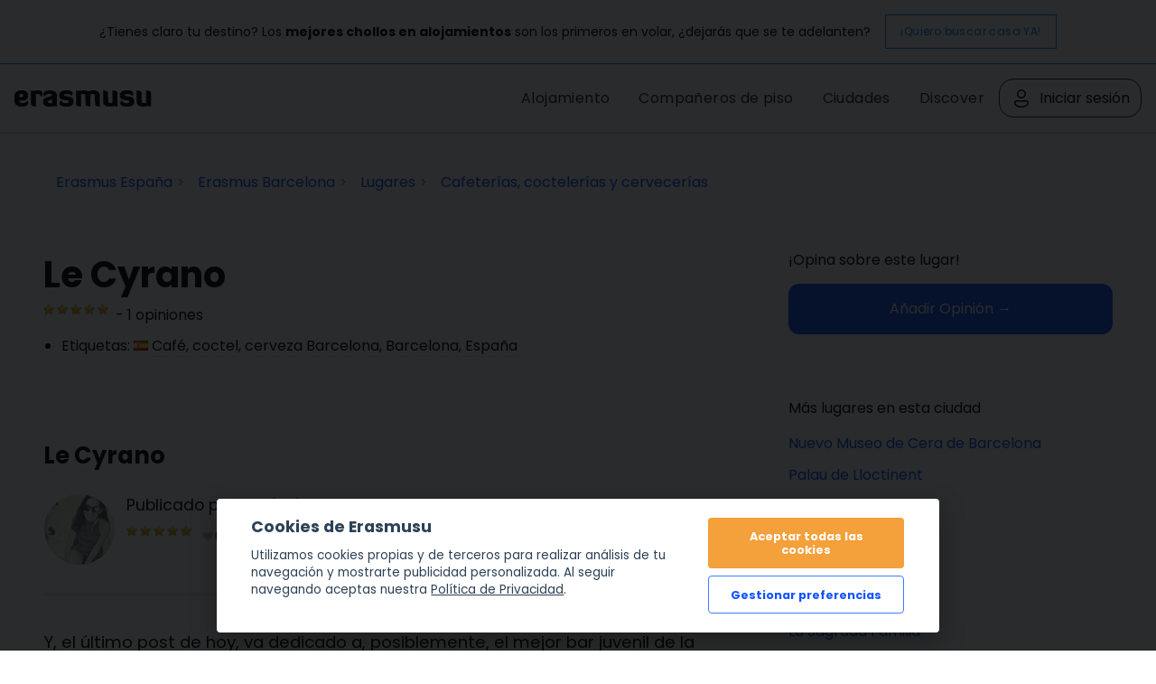

--- FILE ---
content_type: text/html; charset=UTF-8
request_url: https://erasmusu.com/es/erasmus-barcelona/cafe-coctel-cerveza/le-cyrano-5280
body_size: 14853
content:
<!DOCTYPE html PUBLIC "-//W3C//DTD XHTML 1.0 Strict//EN" "http://www.w3.org/TR/xhtml1/DTD/xhtml1-strict.dtd">
<html xmlns="http://www.w3.org/1999/xhtml" xml:lang="es" lang="es">
    <head>
        <link href="https://fonts.googleapis.com/css2?family=Poppins:wght@400;500;600;700&display=swap" rel="stylesheet">
        <script defer src="/js/cookieconsent/dist/cookieconsent.js" type="db36b6e0dd21a222e28b83d5-text/javascript"></script>
        <script type="db36b6e0dd21a222e28b83d5-text/javascript">
            (function(w,d,s,l,i){
                w[l]=w[l]||[];w[l].push({'gtm.start': new Date().getTime(),event:'gtm.js'});
                var f=d.getElementsByTagName(s)[0], j=d.createElement(s),dl=l!='dataLayer'?'&l='+l:'';j.async=true;j.src=
                    'https://www.googletagmanager.com/gtm.js?id='+i+dl;f.parentNode.insertBefore(j,f);
            })(window,document,'script','dataLayer','GTM-PQQH78P');
        </script>
        <script src="https://accounts.google.com/gsi/client" async defer type="db36b6e0dd21a222e28b83d5-text/javascript"></script>
        <script type="db36b6e0dd21a222e28b83d5-text/javascript">

            document.addEventListener('DOMContentLoaded', () => {
                // obtain cookieconsent plugin
                // eslint-disable-next-line no-undef
                const cc = initCookieConsent();
                const lang = 'es';
                const isCookiePage = "legal" !== 'place';
                // run plugin with config object
                cc.run({
                    autorun: true,
                    delay: 0,
                    current_lang: lang,
                    auto_language: false,
                    autoclear_cookies: true,
                    cookie_expiration: 365,
                    theme_css: '/js/cookieconsent/cookie.css',
                    force_consent: isCookiePage ,

                    /* New options from v2.4 (everything is optional) */
                    // remove_cookie_tables: false              // default: false (if set to true, cookie table's html will not be generated)

                    // cookie_domain: location.hostname,       	// default: current domain
                    // cookie_path: "/",                        // default: root
                    // cookie_same_site: "Lax",

                    /* Manage existing <scripts> tags (check readme.md) */
                    page_scripts: true, // default: false (by default don't manage existing script tags)

                    /* Basic gui options */
                    gui_options: {
                        consent_modal: {
                            layout: 'cloud', // box(default),cloud,bar
                            position: 'bottom center', // bottom(default),top + left,right,center:=> examples: 'bottom' or 'top right'
                            transition: 'slide', // zoom(default),slide
                        },
                        settings_modal: {
                            layout: 'box', // box(default),bar
                            // position: 'left',            // right(default),left (available only if bar layout selected)
                            transition: 'slide', // zoom(default),slide
                        },
                    },

                    /* End new options added in v2.4 */

                    onAccept(cookie) {
                        if (!cc.allowedCategory('analytics')) {
                            dataLayer.push({'event': 'cc_cookie_consent_analytics'});
                        }
                        if (!cc.allowedCategory('targeting')) {
                            dataLayer.push({'event': 'cc_cookie_consent_targeting'});
                        }

                        // Delete line below
                    },

                    onChange(cookie) {
                        console.log('onChange fired ...');
                    },

                    languages: {
                        'es': {
                            consent_modal: {
                                title: getTitleStart(),
                                description: getDescriptionStart(),
                                primary_btn: {
                                    text: getAcceptAll(),
                                    role: 'accept_all', // 'accept_selected' or 'accept_all'
                                },
                                secondary_btn: {
                                    text: getManagePreferences(),
                                    role: 'settings', // 'settings' or 'accept_necessary'
                                },
                            },
                            settings_modal: {
                                title: '<div>Cookie preferences</div><div aria-hidden="true" style="font-size: .8em; font-weight: 200; color: #687278; margin-top: 5px;">Powered by <a tabindex="-1" aria-hidden="true" href="https://github.com/orestbida/cookieconsent/" style="text-decoration: underline;">cookie-consent</a></div>',
                                save_settings_btn: getSaveCurrentSelection(),
                                accept_all_btn: getAcceptAll(),
                                close_btn_label: getClose(),
                                cookie_table_headers: [
                                    { col1: "Nombre" },
                                    { col2: "Categor\u00eda" },
                                    { col3: "\u00bfQu\u00e9 es esto?" },
                                ],
                                blocks: [
                                    {
                                        title: getCookieUsage(),
                                        description: getDescription(),
                                    }, {
                                        title: getStrictCookiesTitle(),
                                        description: getScriptCookiesDescription(),
                                        toggle: {
                                            value: 'necessary',
                                            enabled: true,
                                            readonly: true, // cookie categories with readonly=true are all treated as "necessary cookies"
                                        },
                                    }, {
                                        title: getAnalyticsCookiesTitle(),
                                        description: getAnalyticsCookiesDescription(),
                                        toggle: {
                                            value: 'analytics',
                                            enabled: false,
                                            readonly: false,
                                        },
                                        cookie_table: [
                                            {
                                                col1: '_ga',
                                                col2: 'erasmusu.com',
                                                col3:  'These cookies are used to distinguish users.',
                                            },
                                            {
                                                col1: '_gat',
                                                col2: 'erasmusu.com',
                                                col3:  'These cookies are used to distinguish users.',
                                            },
                                            {
                                                col1: '_gid',
                                                col2: 'erasmusu.com',
                                                col3: 'These cookies are used to distinguish users.',
                                            },
                                            {
                                                col1: '_hjIncludedInSample',
                                                col2: 'Hotjar',
                                                col3: 'Hotjar Cookie. This session cookie is set to let Hotjar know whether a specific visit is included in the sample which is used to generate funnels.',
                                                path: '/demo', // needed for autoclear cookies
                                            },
                                        ],
                                    }, {
                                        title: getTargetingCookiesTitle(),
                                        description: getTargetingCookiesDescription(),
                                        toggle: {
                                            value: 'targeting',
                                            enabled: false,
                                            readonly: false,
                                            reload: 'on_disable', // New option in v2.4, check readme.md
                                        },
                                        cookie_table: [
                                            {
                                                col1: 'fr',
                                                col2: 'facebook.com',
                                                col3: 'Facebook uses this cookies to track users, who are not connected to Facebook, for advertising purposes.',
                                            },
                                            {
                                                col1: '__gads',
                                                col2: 'Google',
                                                col3: 'Targeting/Advertising',
                                            },
                                        ],
                                    },
                                ],
                            },
                        },
                    },
                });

                function getAcceptAll()
                {
                    return "Aceptar todas las cookies"                }
                function getManagePreferences()
                {
                    return "Gestionar preferencias"                }

                function getSaveCurrentSelection()
                {
                    return "Guardar la selecci\u00f3n actual"                }

                function getTitleStart()
                {
                    return "Cookies de Erasmusu"                }

                function getClose()
                {
                    return "Cerrar"                }

                function getDescriptionStart()
                {
                    return "Utilizamos cookies propias y de terceros para realizar an\u00e1lisis de tu navegaci\u00f3n y mostrarte publicidad personalizada. Al seguir navegando aceptas nuestra <a href=\"https:\/\/erasmusu.com\/es\/legal#section-13\">Pol\u00edtica de Privacidad<\/a>."                }

                function getDescription()
                {
                    return "Cuando visitas un sitio web, este puede almacenar o recuperar informaci\u00f3n en su navegador, principalmente en forma de cookies. Esta informaci\u00f3n puede ser sobre ti, tus preferencias o tu dispositivo y se utiliza principalmente para que el sitio funcione como se espera. La informaci\u00f3n no suele identificarte directamente, pero puede ofrecerte una experiencia web m\u00e1s personalizada. Como respetamos tu derecho a la privacidad, puedes elegir no permitir algunos tipos de cookies. Haz clic en los t\u00edtulos de las diferentes categor\u00edas para obtener m\u00e1s informaci\u00f3n y cambiar nuestra configuraci\u00f3n por defecto. Sin embargo, bloquear algunos tipos de cookies puede afectar a tu experiencia en el sitio y a los servicios que podemos ofrecer."                }

                function getCookieUsage()
                {
                    return "Uso de cookies"                }

                function getStrictCookiesTitle()
                {
                    return "Cookies estrictamente necesarias"                }

                function getScriptCookiesDescription()
                {
                    return "Estas cookies son necesarias para que el sitio web funcione y no pueden desactivarse en nuestros sistemas. Por lo general, solo se instalan en respuesta a acciones realizadas por ti equivalentes a solicitudes de servicios, como la configuraci\u00f3n de tus preferencias de privacidad, el inicio de sesi\u00f3n o la cumplimentaci\u00f3n de formularios. Puedes configurar tu navegador para que bloquee o te avise de estas cookies, pero entonces algunas partes del sitio no funcionar\u00e1n. Estas cookies no almacenan ninguna informaci\u00f3n personal identificable."                }

                function getAnalyticsCookiesTitle()
                {
                    return "Cookies de an\u00e1lisis y rendimiento"                }

                function getAnalyticsCookiesDescription()
                {
                    return "Estas cookies nos permiten contar las visitas y las fuentes de tr\u00e1fico para poder medir y mejorar el rendimiento de nuestro sitio web. Nos ayudan a saber qu\u00e9 p\u00e1ginas son las m\u00e1s y las menos populares y a ver c\u00f3mo se mueven los visitantes por el sitio web. Toda la informaci\u00f3n que recogen estas cookies es agregada y, por tanto, an\u00f3nima. Si no permites estas cookies, no sabremos cu\u00e1ndo has visitado nuestro sitio y no podremos controlar su rendimiento."                }

                function getTargetingCookiesTitle()
                {

                    return "Cookies dirigidas"                }

                function getTargetingCookiesDescription()
                {
                    return "Estas cookies pueden instalarse en nuestro sitio web por parte de nuestros socios publicitarios. Estas empresas pueden utilizarlas para crear un perfil de tus intereses y mostrarte anuncios relevantes en otros sitios web. No almacenan directamente informaci\u00f3n personal, sino que se basan en la identificaci\u00f3n exclusiva de tu navegador y dispositivo de Internet. Si no permites estas cookies, recibir\u00e1s menos publicidad dirigida."                }

            });
        </script>
                <script type="text/plain" data-cookiecategory="analytics">
            var dataLayer = dataLayer || [];
            var connectif_client = {
                'primary_key': '',
                'user_id': '',
                '_name': '',
                '_surname':'',
                '_newsletter_subscription_status':'',
                'activated': '',
                'validated': '',
                'city_id': '',
                'city_name': '',
                'last_visited_city_id': '',
                'last_visited_city_name': '',
                'isProvider': '',
                'numAccommodationsPublished': '',
                'blocked': '',
                'lang_id':'',
                'user_token':'',
                'city_date':'',
                'user_id_for_mail': '',
                'cn_unread_messages': '',
                'premium': '',
                'gender': '',
            };
            dataLayer.push(connectif_client);

                        
            let cityId = null;
            let pageType = 'place_view';

            dataLayer.push({
                'pageType': 'place_view',
                'pageLanguage' : 'es',
                ...(cityId && {
                    cityId
                  }
                )
            });

        </script>
                <meta http-equiv="Content-Type" content="text/html; charset=UTF-8" />
<meta name="google-signin-scope" content="profile email" />
<meta name="google-signin-client_id" content="411350777655-h61jso1g3kt2b58380cug9tah6ln8tke.apps.googleusercontent.com" />
<meta name="description" content="Café, coctel, cerveza en Barcelona: Y, el último post de hoy, va dedicado a, posiblemente, el mejor bar juvenil de la zona céntrica de Barcelona, Le Cyrano.
Este..." />        <title>Le Cyrano | Café, coctel, cerveza en Barcelona</title>        <link href="https://d1bvpoagx8hqbg.cloudfront.net/css/erasmusu.all-v7.7.42.css" media="screen" rel="stylesheet" type="text/css" />
<!--[if IE 7]><link href="https://d1bvpoagx8hqbg.cloudfront.net/css/ie7-v7.7.42.css" media="all" rel="stylesheet" type="text/css" /><![endif]-->
<!--[if IE 8]><link href="https://d1bvpoagx8hqbg.cloudfront.net/css/ie8-v7.7.42.css" media="all" rel="stylesheet" type="text/css" /><![endif]-->
<link href="https://d1bvpoagx8hqbg.cloudfront.net/css/favicon.png" rel="shortcut icon" type="image/x-icon" />                <meta name="viewport" content="width=device-width, initial-scale=1">
                                            <script async id="__cn_generic_script__2d25d81e-34b4-40de-bb14-6dba8d2820df" type="db36b6e0dd21a222e28b83d5-text/javascript">!function(e){function t(){if(!e.querySelector("#__cn_client_script_2d25d81e-34b4-40de-bb14-6dba8d2820df")){var t=e.createElement("script");t.setAttribute("src","https://cdn.connectif.cloud/eu2/client-script/2d25d81e-34b4-40de-bb14-6dba8d2820df"),e.body.appendChild(t)}}"complete"===e.readyState||"interactive"===e.readyState?t():e.addEventListener("DOMContentLoaded",t)}(document);</script>
                <link rel="preconnect" href="https://fonts.googleapis.com">
        <link rel="preconnect" href="https://fonts.gstatic.com" crossorigin>

    </head>
    <body>
      <input id="language" type="hidden" value='"es"'>
            <div id="g_id_onload"
             data-context="use"
             data-ux_mode="redirect"
             data-auto_select="true"
             data-itp_support="true"
             data-client_id="411350777655-h61jso1g3kt2b58380cug9tah6ln8tke.apps.googleusercontent.com"
             data-login_uri="https://erasmusu.com/es/login/google-login"
             data-can_register="true"
             data-cancel_on_tap_outside="false"
             data-use_fedcm_for_prompt="true"
             data-uri_origin="http://erasmusu.com/es/erasmus-barcelona/cafe-coctel-cerveza/le-cyrano-5280"
             style="position: fixed; top: 40px; left: 825px;
            width: 0; height: 0; z-index: 1001;"
        >
        </div>
            <!-- Google Tag Manager (noscript) -->
        <noscript><iframe src="https://www.googletagmanager.com/ns.html?id=GTM-PQQH78P"
        height="0" width="0" style="display:none;visibility:hidden"></iframe></noscript>
        <!-- End Google Tag Manager (noscript) -->
        <div id="h-container">
            <div id="h-content">
                    
  <div class="message-bar">
    <p class="message-bar__title">
      ¿Tienes claro tu destino? Los <strong>mejores chollos en alojamientos</strong> son los primeros en volar, ¿dejarás que se te adelanten?    </p>
    <a class="message-bar__btn" href="https://erasmusu.com/es/alojamiento-estudiantes" 
        rel="noopener noreferrer">
      ¡Quiero buscar casa YA!    </a>
  </div>
                
                <div id="fb-root"></div>
<!-- #header -->
    <div id="header">
        <div class="header-wrapper">
            <a class="logo" href="https://erasmusu.com/es"
               title="">Erasmusu</a>
            <div class="navbar-menu">
                <ul class="menu">
                                        <li>
                        <a href="https://erasmusu.com/es/alojamiento-estudiantes">Alojamiento</a>
                    </li>
                                        <li>
                      <a href="https://erasmusu.com/es/compartir-piso">Compañeros de piso                      </a>
                    </li>
                    <li><a href="https://erasmusu.com/es/destinos-erasmus">Ciudades</a>
                    </li>                    
                                        <li>
                        <a href="https://discover.erasmusu.com/es/inicio/">
                            Discover
                        </a>
                    </li>  
                </ul>
                                        <ul class="header-buttons">
                            <li class="sep">
                                <a class="login-trigger" href="https://erasmusu.com/es/login/do#login_popup" onclick="if (!window.__cfRLUnblockHandlers) return false; hideNavbarMenu()" data-cf-modified-db36b6e0dd21a222e28b83d5-="">
                                    <img src="/assets/Icons/account.svg" width="24px" height="24px" />
                                    <span>Iniciar sesión</span>
                                </a>
                            </li>
                        </ul>

                                                </div>
            <button class="menu-icon" onclick="if (!window.__cfRLUnblockHandlers) return false; toggleNavbarMenu()" data-cf-modified-db36b6e0dd21a222e28b83d5-="">
                <i class="navbar-icon"></i>
            </button>
        </div>
    </div>
    <!-- END #header -->

                
                <div id="wrapper" class="clearfix">

                    
<!-- infobar -->
<div id="infobar" class="box info relative">
    <div class="inbox">
        <ul class="breadcumb inline" itemscope="" itemtype="http://schema.org/BreadcrumbList"><li class="home" itemscope="" itemprop="itemListElement" itemtype="http://schema.org/ListItem">
                <a href="https://erasmusu.com/es/erasmus-espana" itemprop="item" >
                    <span itemprop="name">Erasmus España</span>
                    <meta itemprop="position" content="1"/>
                </a>
            </li><li  itemscope="" itemprop="itemListElement" itemtype="http://schema.org/ListItem">
                <a href="https://erasmusu.com/es/erasmus-barcelona" itemprop="item" >
                    <span itemprop="name">Erasmus Barcelona</span>
                    <meta itemprop="position" content="2"/>
                </a>
            </li><li  itemscope="" itemprop="itemListElement" itemtype="http://schema.org/ListItem">
                <a href="https://erasmusu.com/es/erasmus-barcelona/lugares-erasmus" itemprop="item" >
                    <span itemprop="name">Lugares</span>
                    <meta itemprop="position" content="3"/>
                </a>
            </li><li  itemscope="" itemprop="itemListElement" itemtype="http://schema.org/ListItem">
                <a href="https://erasmusu.com/es/erasmus-barcelona/cafe-coctel-cerveza" itemprop="item" >
                    <span itemprop="name">Cafeterías, coctelerías y cervecerías</span>
                    <meta itemprop="position" content="4"/>
                </a>
            </li></ul>            </div>
</div>
<!-- END infobar -->

                    
                    
                    
                    
                    
                    <div id="content" class="left-resp ">
                        <script type="db36b6e0dd21a222e28b83d5-text/javascript">languageCode = 'es'</script>
<!-- #content -->

<!-- bioplace -->
<div class="box">
    <div class="inbox" itemscope itemtype="http://data-vocabulary.org/Review-aggregate">
        <!-- .content-header -->
        <div class="content-header">
            <h1 class="inline" itemprop="itemreviewed">Le Cyrano</h1>
			<br>
			<div class="clearfix">
				<p title="Valoración: 10 de 10 puntos" class="stars_10 left"><meta itemprop="average" content="5" /></p>									&nbsp - <span itemprop="count">1</span> opiniones	
							</div>
        </div>        
        <!-- END .content-header --> 
        <!-- admin -->



        
        <!-- quickinfo -->
        <div class="header-list">
			<ul>
			    				<li>Etiquetas:
				    <img src="https://d1bvpoagx8hqbg.cloudfront.net/css/i/base/blank.gif" class="lazyload flag flag-es" width="16px" height="11px" alt="flag-es" />				    <a class="dotted undernone" href="https://erasmusu.com/es/erasmus-barcelona/cafe-coctel-cerveza">Café, coctel, cerveza Barcelona</a>,
				    <a href="https://erasmusu.com/es/erasmus-barcelona" class="dotted undernone">Barcelona</a>,
				    <a class="dotted undernone" href="https://erasmusu.com/es/erasmus-espana">España</a>
				</li>
											</ul>
		</div>

        <div class="content">
            <a name="map"></a>
            <p class="noMarginBottom">
                            </p>
        </div>
        <!-- END quickinfo -->
    </div>
</div>

<!-- opinion list -->
<div class="box">
    <a name="p369099">
    <div class="inbox" itemscope itemtype="http://data-vocabulary.org/Review">
        <div class="content-header">
            <h2 class="opinion" itemprop="summary">Le Cyrano</h2>
            <!-- admin -->
                    </div>
        <div class="item post author clearfix">
            <div class="left">
                <div class="avatar">
                    <a href="https://erasmusu.com/es/mireia-ap-432524" rel="nofollow">
                        <img class=" js_retrying_not_found lazyload" data-src='https://d1bvpoagx8hqbg.cloudfront.net/75_75/1d2839f3b7803c6764c478a6108cbd92.jpg' alt="Mireia Ap" width="40" height="40"/>                    </a>
                </div>
            </div>
            <div class="tcell">
                <h3 class="name post">

                            <p class="noMarginBottom">
        Publicado por        <img src="https://d1bvpoagx8hqbg.cloudfront.net/css/i/base/blank.gif" class="lazyload flag flag-es" width="16px" height="11px" alt="flag-es" />      <a href="https://erasmusu.com/es/mireia-ap-432524" itemprop="reviewer" rel="nofollow">
          Mireia Ap      </a>
      <small>&mdash; hace 6 años</small></p>
    
                </h3>
                <p class="noMarginBottom clearfix">
                <div title="Valoración: 10 de 10 puntos" class="stars_10 left"><meta itemprop="rating" content="5" /></div>                    <span class="like">0</span>
                </p>
            </div>
        </div>
        <div class="content">
            <div itemprop="description"><p>Y, el último post de hoy, va dedicado a, posiblemente, el mejor bar juvenil de la zona céntrica de Barcelona, Le Cyrano.</p>
<p>Este bar esta situado en la calle Aribau, al lado de varias discotecas, como es Nick Havanna. Conocí hace un par de años este bar, y desde que lo prové se ha convertido en mi preferido sin duda alguna. Hay un ambiente genial, lleno de jovenes y, aunque hay locales, la mayoría son internacionales y gente de Erasmus, lo que siempre le da un aire mucho más interesante al bar. Y lo recomiendo tanto a catalanes como a aquellos que vais a disfrutar de nuestra ciudad con la experiencia erasmus.</p>
<p>El precio de los cubatas va de 3 a 5 euros, lo cual es baratísimo. Además, te dejan servirte a ti mismo la cantidad de bebida alcohólica que quieras ponerte. No sólo el precio de los cubatas es una pasada, sinó que, además de ir bebiendo, podrás disfrutar de palomitas, tantas veces como quieras, gratuitamente.</p>
<p>También, a la hora de irte, puedes pedir, normalmente, un chupito for free!!!! Y te dan una botella de agua al salir, lo que suele agradacerse bastante, haha. </p>
<p>Es un local bastante grande, pero suele llenarsé rápidisimo. La gente suele acudir de 11pm a 11:30pm y, más tarde de esa hora, no suele haber sitio para sentarse. Y la verdad, estar de pie es bastante incómoda, ya que el espacio es bastante reducido.</p>
<p>Mirar aquí su página de facebook: https://www.facebook.com/lecyrano . Quizá no será el lugar adecuado para aquellos que esperéis algo lujoso, pero para aquellos a los que os guste conocer gente nueva, internacionales, y pasadlo bien, estoy segurísima que os encantará este bar.</p>
<p>¡Espero que lo probéis, que quedéis tan contentos como yo y que repitáis!</p>
<p>¡Os escribo pronto con más sitios que no os podéis perder en Barcelona!</p></div>

                                    </div>
        <ul class="galleryContent">
        </ul>
                <hr />
            
<div class="likebox">
            <a id="placeopinion-369099" class="login-trigger er-button " href="#login_popup"><span>
        &hearts;&nbsp; Me gusta        </span></a>
        <a class="right er-button" href="https://twitter.com/share?original_referer=https%3A%2F%2Ferasmusu.com%2Fes%2Ferasmus-barcelona%2Fcafe-coctel-cerveza%2Fle-cyrano-5280%23p369099&text=Le+Cyrano%2C+Barcelona+%23erasmus+%23Barcelona&url=https%3A%2F%2Ferasmusu.com%2Fes%2Ferasmus-barcelona%2Fcafe-coctel-cerveza%2Fle-cyrano-5280%23p369099&via=erasmusu">
        <span><i class="twitter"></i> Twittear &#8594;</span>
    </a>
    <a class="right er-button" href="https://www.facebook.com/sharer.php?u=https%3A%2F%2Ferasmusu.com%2Fes%2Ferasmus-barcelona%2Fcafe-coctel-cerveza%2Fle-cyrano-5280%23p369099&t=Le+Cyrano&src=sp">
        <span><i></i> Compartir en Facebook &#8594;</span>
    </a>
</div>
        
    </div>
</div>


<!-- participate -->
<a name="post"></a>
<div class="box">
    <div class="inbox">
        <div class="likebox">
            <h3>¡Opina sobre este lugar!</h3>
            <p>
                ¿Conoces <strong>Le Cyrano</strong>? Comparte tu opinión sobre este lugar.            </p>
                        <p class="noMarginBottom">
                            <a class="inline buttonRounded follow action undernone login-trigger" href="#login_popup"><span>Añadir opinión &#8594;</span></a>
                        </p>
                    </div>
    </div>
</div>
<!-- END participate -->

                    </div>

                                            <div id="aside" class="right-resp"><!-- #aside -->
<div class="box">
    <div class="inbox effect">
        <h4>¡Opina sobre este lugar!</h4>
        <p>
                        <a class="inline buttonRounded follow action undernone login-trigger" href="#login_popup"><span>Añadir opinión &#8594;</span></a>
                    <p>
    </div>
</div>

<!-- moreposts -->
  <div class="box">
    <div class="inbox effect">
      <h4>Más lugares en esta ciudad</h4>
      <ul class="listNormal noMarginBottom">
                      <li><a href="https://erasmusu.com/es/erasmus-barcelona/que-hacer/nuevo-museo-de-cera-de-barcelona-21649">Nuevo Museo de Cera de Barcelona</a></li>
                      <li><a href="https://erasmusu.com/es/erasmus-barcelona/que-ver/palau-de-lloctinent-21315">Palau de Lloctinent</a></li>
                      <li><a href="https://erasmusu.com/es/erasmus-barcelona/que-ver/gaudi-21295">Gaudí</a></li>
                      <li><a href="https://erasmusu.com/es/erasmus-barcelona/que-hacer/vall-parc-21271">Vall Parc</a></li>
                      <li><a href="https://erasmusu.com/es/erasmus-barcelona/que-hacer/el-barrio-de-gracia-20996">El barrio de Gracia</a></li>
                      <li><a href="https://erasmusu.com/es/erasmus-barcelona/donde-comer/tasca-i-vins-20959">Tasca i vins</a></li>
                      <li><a href="https://erasmusu.com/es/erasmus-barcelona/que-ver/la-sagrada-familia-20751">La Sagrada Familia</a></li>
                      <li><a href="https://erasmusu.com/es/erasmus-barcelona/que-ver/bunkers-del-carmel-20529">Bunkers del Carmel</a></li>
                      <li><a href="https://erasmusu.com/es/erasmus-barcelona/cafe-coctel-cerveza/atrapatapa-20269">Atrapatapa</a></li>
                      <li><a href="https://erasmusu.com/es/erasmus-barcelona/que-ver/el-parque-de-la-ciudadela-20179">El parque de la ciudadela</a></li>
                      <li><a href="https://erasmusu.com/es/erasmus-barcelona/fiesta-erasmus/cafe-de-las-artes-20145">Cafe de las Artes</a></li>
                      <li><a href="https://erasmusu.com/es/erasmus-barcelona/que-ver/barcelona-espana-19761">Barcelona, España</a></li>
                      <li><a href="https://erasmusu.com/es/erasmus-barcelona/cafe-coctel-cerveza/panaderia-y-cafeteria-365-19663">Panadería y cafetería 365</a></li>
                      <li><a href="https://erasmusu.com/es/erasmus-barcelona/que-ver/plaza-de-cataluna-19233">Plaza de Cataluña</a></li>
                      <li><a href="https://erasmusu.com/es/erasmus-barcelona/donde-comer/tapa-tapa-19137">Tapa Tapa</a></li>
                      <li><a href="https://erasmusu.com/es/erasmus-barcelona/que-hacer/centro-comercial-las-arenas-19069">Centro Comercial Las Arenas</a></li>
                      <li><a href="https://erasmusu.com/es/erasmus-barcelona/fiesta-erasmus/bar-d9-discoteca-razzmatazz-18769">Bar D9, discoteca Razzmatazz</a></li>
                      <li><a href="https://erasmusu.com/es/erasmus-barcelona/que-ver/casa-batllo-18319">Casa Batlló</a></li>
                      <li><a href="https://erasmusu.com/es/erasmus-barcelona/que-ver/casa-batllo-18307">Casa Batlló</a></li>
                      <li><a href="https://erasmusu.com/es/erasmus-barcelona/que-ver/park-guell-18181">Park Güell</a></li>
                      <li><a href="https://erasmusu.com/es/erasmus-barcelona/que-ver/mirador-de-la-horta-18167">Mirador de la Horta</a></li>
                      <li><a href="https://erasmusu.com/es/erasmus-barcelona/que-ver/barcelona-18039">Barcelona</a></li>
                      <li><a href="https://erasmusu.com/es/erasmus-barcelona/cafe-coctel-cerveza/exclusivo-bcn-17979">Exclusivo BCN</a></li>
                      <li><a href="https://erasmusu.com/es/erasmus-barcelona/fiesta-erasmus/sala-razzmatazz-17961">Sala Razzmatazz</a></li>
                      <li><a href="https://erasmusu.com/es/erasmus-barcelona/que-ver/la-barceloneta-17807">La Barceloneta</a></li>
                      <li><a href="https://erasmusu.com/es/erasmus-barcelona/que-ver/museu-nacional-dart-de-catalunya-17805">Museu Nacional d'Art de Catalunya</a></li>
                      <li><a href="https://erasmusu.com/es/erasmus-barcelona/que-hacer/playa-de-blanes-17757">Playa de Blanes</a></li>
                      <li><a href="https://erasmusu.com/es/erasmus-barcelona/donde-comer/cup-cake-17685">Cup & Cake</a></li>
                      <li><a href="https://erasmusu.com/es/erasmus-barcelona/cafe-coctel-cerveza/el-gato-negro-espit-chupito-17659">El Gato Negro (Espit Chupito)</a></li>
                      <li><a href="https://erasmusu.com/es/erasmus-barcelona/que-hacer/mercado-de-palo-alto-17657">Mercado de Palo Alto</a></li>
                      <li><a href="https://erasmusu.com/es/erasmus-barcelona/que-ver/el-born-17655">El Born</a></li>
                      <li><a href="https://erasmusu.com/es/erasmus-barcelona/que-hacer/barcelo-raval-17505">Barceló Raval</a></li>
                      <li><a href="https://erasmusu.com/es/erasmus-barcelona/que-ver/sagrada-familia-17503">Sagrada Familia</a></li>
                      <li><a href="https://erasmusu.com/es/erasmus-barcelona/que-ver/parque-de-la-ciudadela-17069">Parque de la Ciudadela</a></li>
                      <li><a href="https://erasmusu.com/es/erasmus-barcelona/que-ver/barcelona-espana-17063">Barcelona, España</a></li>
                      <li><a href="https://erasmusu.com/es/erasmus-barcelona/fiesta-erasmus/club-precio-unico-16159">club precio unico</a></li>
                      <li><a href="https://erasmusu.com/es/erasmus-barcelona/que-ver/fuente-magica-de-montjuic-15969">Fuente Mágica de Montjuic</a></li>
                      <li><a href="https://erasmusu.com/es/erasmus-barcelona/que-ver/casa-battlo-15793">Casa Battló</a></li>
                      <li><a href="https://erasmusu.com/es/erasmus-barcelona/que-ver/telemedical-calidad-de-vida-15781">Telemedical calidad de vida</a></li>
                      <li><a href="https://erasmusu.com/es/erasmus-barcelona/cafe-coctel-cerveza/quin-cafe-15701">Quin Café</a></li>
                      <li><a href="https://erasmusu.com/es/erasmus-barcelona/que-ver/montjuic-15619">Montjuic</a></li>
                      <li><a href="https://erasmusu.com/es/erasmus-barcelona/cafe-coctel-cerveza/wild-rover-barcelona-15165">Wild Rover Barcelona</a></li>
                      <li><a href="https://erasmusu.com/es/erasmus-barcelona/que-ver/las-ramblas-15139">Las Ramblas</a></li>
                      <li><a href="https://erasmusu.com/es/erasmus-barcelona/donde-comer/frankfurt-munich-15015">Frankfurt Munich</a></li>
                      <li><a href="https://erasmusu.com/es/erasmus-barcelona/que-hacer/barber-shop-14991">Barber Shop</a></li>
                      <li><a href="https://erasmusu.com/es/erasmus-barcelona/donde-comer/zarautz-taberna-vasca-14957">Zarautz, Taberna vasca</a></li>
                      <li><a href="https://erasmusu.com/es/erasmus-barcelona/que-ver/museu-frederic-mares-14871">Museu Frederic Mares</a></li>
                      <li><a href="https://erasmusu.com/es/erasmus-barcelona/que-ver/casa-mila-14869">Casa Milà</a></li>
                      <li><a href="https://erasmusu.com/es/erasmus-barcelona/que-ver/santa-maria-del-mar-14703">Santa María del Mar</a></li>
                      <li><a href="https://erasmusu.com/es/erasmus-barcelona/que-ver/la-sagrada-familia-14677">La Sagrada Familia</a></li>
                      <li><a href="https://erasmusu.com/es/erasmus-barcelona/que-ver/parc-de-la-ciutadella-14611">Parc de la Ciutadella</a></li>
                      <li><a href="https://erasmusu.com/es/erasmus-barcelona/que-ver/camp-nou-14482"> Camp Nou</a></li>
                      <li><a href="https://erasmusu.com/es/erasmus-barcelona/que-hacer/los-cinco-sitios-mas-romanticos-de-la-ciudad-de-barcelona-14416">Los cinco sitios más románticos de la ciudad de Barcelona</a></li>
                      <li><a href="https://erasmusu.com/es/erasmus-barcelona/que-ver/la-rambla-14308">La Rambla</a></li>
                      <li><a href="https://erasmusu.com/es/erasmus-barcelona/que-ver/arc-de-triomf-14306">Arc de Triomf</a></li>
                      <li><a href="https://erasmusu.com/es/erasmus-barcelona/que-ver/museo-picasso-14278">Museo Picasso</a></li>
                      <li><a href="https://erasmusu.com/es/erasmus-barcelona/que-ver/camp-nou-14245">Camp Nou</a></li>
                      <li><a href="https://erasmusu.com/es/erasmus-barcelona/fiesta-erasmus/poble-espanyol-14147">Poble espanyol</a></li>
                      <li><a href="https://erasmusu.com/es/erasmus-barcelona/donde-comer/ginos-14110">Ginos</a></li>
                      <li><a href="https://erasmusu.com/es/erasmus-barcelona/donde-comer/can-codina-14015">Can Codina</a></li>
                      <li><a href="https://erasmusu.com/es/erasmus-barcelona/cafe-coctel-cerveza/espit-chupitos-14006">Espit Chupitos</a></li>
                      <li><a href="https://erasmusu.com/es/erasmus-barcelona/cafe-coctel-cerveza/moritz-13992">Moritz</a></li>
                      <li><a href="https://erasmusu.com/es/erasmus-barcelona/cafe-coctel-cerveza/best-mojitoscocktails-in-town-caravela-limehouse-the-mint-parte-1-13977">Best mojitos/cocktails in town! (Caravela, Limehouse, The mint - Parte 1)</a></li>
                      <li><a href="https://erasmusu.com/es/erasmus-barcelona/que-hacer/cosmocaixa-13975">CosmoCaixa</a></li>
                      <li><a href="https://erasmusu.com/es/erasmus-barcelona/cafe-coctel-cerveza/antic-teatre-13969">Antic Teatre</a></li>
                      <li><a href="https://erasmusu.com/es/erasmus-barcelona/donde-comer/mireia-abad-13942">Mireia Abad</a></li>
                      <li><a href="https://erasmusu.com/es/erasmus-barcelona/donde-comer/pans-company-13906">Pans & Company</a></li>
                      <li><a href="https://erasmusu.com/es/erasmus-barcelona/donde-comer/la-xampanyeria-13898">La Xampanyeria</a></li>
                      <li><a href="https://erasmusu.com/es/erasmus-barcelona/donde-comer/puglia-in-tavola-13862">Puglia in Tavola</a></li>
                      <li><a href="https://erasmusu.com/es/erasmus-barcelona/donde-comer/la-malandrina-13842">La Malandrina</a></li>
                      <li><a href="https://erasmusu.com/es/erasmus-barcelona/que-ver/parque-del-laberinto-de-horta-13655">Parque del laberinto de Horta</a></li>
                      <li><a href="https://erasmusu.com/es/erasmus-barcelona/que-ver/montjuic-13588">Montjuic.</a></li>
                      <li><a href="https://erasmusu.com/es/erasmus-barcelona/que-ver/congres-13523">Congrés</a></li>
                      <li><a href="https://erasmusu.com/es/erasmus-barcelona/que-hacer/parque-natural-de-sant-llorenc-del-munt-13481">Parque Natural de Sant Llorenç del Munt</a></li>
                      <li><a href="https://erasmusu.com/es/erasmus-barcelona/que-hacer/experiencia-gaudi-4d-13217">Experiencia Gaudí 4D</a></li>
                      <li><a href="https://erasmusu.com/es/erasmus-barcelona/cafe-coctel-cerveza/manchester-12737">Manchester</a></li>
                      <li><a href="https://erasmusu.com/es/erasmus-barcelona/fiesta-erasmus/party-12322">Party</a></li>
                      <li><a href="https://erasmusu.com/es/erasmus-barcelona/donde-comer/el-nacional-valor-makamaka-viccino-paradisso-12297">El Nacional, Valor, Makamaka, Viccino, Paradisso</a></li>
                      <li><a href="https://erasmusu.com/es/erasmus-barcelona/cafe-coctel-cerveza/oktoberfest-barcelona-12265">Oktoberfest Barcelona</a></li>
                      <li><a href="https://erasmusu.com/es/erasmus-barcelona/donde-comer/ecoalgrano-com-12172">Ecoalgrano.com</a></li>
                      <li><a href="https://erasmusu.com/es/erasmus-barcelona/que-hacer/teleferico-12168">Teleférico</a></li>
                      <li><a href="https://erasmusu.com/es/erasmus-barcelona/que-hacer/golondrinas-12131">Golondrinas</a></li>
                      <li><a href="https://erasmusu.com/es/erasmus-barcelona/donde-comer/xaloc-11947">Xaloc</a></li>
                      <li><a href="https://erasmusu.com/es/erasmus-barcelona/donde-comer/hard-rock-cafe-11938">Hard Rock Café</a></li>
                      <li><a href="https://erasmusu.com/es/erasmus-barcelona/donde-comer/kubik-11904">Kubik</a></li>
                      <li><a href="https://erasmusu.com/es/erasmus-barcelona/donde-comer/bar-oceo-11850">Bar O'Ceo</a></li>
                      <li><a href="https://erasmusu.com/es/erasmus-barcelona/donde-comer/rosa-del-raval-11829">Rosa del Raval</a></li>
                      <li><a href="https://erasmusu.com/es/erasmus-barcelona/donde-comer/cerveceria-100-montaditos-11804">Cervecería 100 Montaditos</a></li>
                      <li><a href="https://erasmusu.com/es/erasmus-barcelona/cafe-coctel-cerveza/bosc-de-les-fades-11786">Bosc de les Fades</a></li>
                      <li><a href="https://erasmusu.com/es/erasmus-barcelona/donde-comer/restaurantes-en-barcelona-11768">Restaurantes en Barcelona</a></li>
                      <li><a href="https://erasmusu.com/es/erasmus-barcelona/que-ver/museo-nacional-de-arte-de-cataluna-11708">Museo Nacional de Arte de Cataluña</a></li>
                      <li><a href="https://erasmusu.com/es/erasmus-barcelona/que-ver/hospital-de-sant-pau-11673">Hospital de Sant Pau</a></li>
                      <li><a href="https://erasmusu.com/es/erasmus-barcelona/que-ver/camp-nou-11535">Camp Nou</a></li>
                      <li><a href="https://erasmusu.com/es/erasmus-barcelona/que-ver/casa-batllo-10202">Casa Batlló</a></li>
                      <li><a href="https://erasmusu.com/es/erasmus-barcelona/que-ver/palau-del-lloctinent-10119">Palau del Lloctinent</a></li>
                      <li><a href="https://erasmusu.com/es/erasmus-barcelona/fiesta-erasmus/razzmatazzpachacosta-breve-9956">Razzmatazz,Pacha,Costa breve</a></li>
                      <li><a href="https://erasmusu.com/es/erasmus-barcelona/que-ver/la-barceloneta-9204">La Barceloneta</a></li>
                      <li><a href="https://erasmusu.com/es/erasmus-barcelona/que-ver/parc-de-la-ciudatella-9196">Parc de la Ciudatella</a></li>
                      <li><a href="https://erasmusu.com/es/erasmus-barcelona/donde-comer/pans-company-9193">Pans & Company</a></li>
                      <li><a href="https://erasmusu.com/es/erasmus-barcelona/que-ver/palau-reial-de-pedralbes-9091">Palau Reial de Pedralbes</a></li>
                      <li><a href="https://erasmusu.com/es/erasmus-barcelona/que-hacer/platja-del-bogatell-9012">Platja del Bogatell</a></li>
                      <li><a href="https://erasmusu.com/es/erasmus-barcelona/que-ver/barcelona-8258">Barcelona</a></li>
                      <li><a href="https://erasmusu.com/es/erasmus-barcelona/fiesta-erasmus/salsa-gracia-friends-barcelona-7964">Salsa Gracia Friends Barcelona</a></li>
                      <li><a href="https://erasmusu.com/es/erasmus-barcelona/que-ver/montserrat-7456">Montserrat</a></li>
                      <li><a href="https://erasmusu.com/es/erasmus-barcelona/que-ver/bunker-del-carmel-turo-de-la-rovira-6977">Bunker del Carmel, Turò de la Rovira</a></li>
                      <li><a href="https://erasmusu.com/es/erasmus-barcelona/que-ver/barrio-el-borne-5744">Barrio El Borne</a></li>
                      <li><a href="https://erasmusu.com/es/erasmus-barcelona/que-ver/paseo-maritimo-maremagnum-5743">Paseo Marítimo + Maremagnum</a></li>
                      <li><a href="https://erasmusu.com/es/erasmus-barcelona/que-ver/sagrada-familia-park-guellla-ramblamercado-la-boqueria-5704">sagrada familia.Park Güell,la rambla,mercado LA BOQUERIA</a></li>
                      <li><a href="https://erasmusu.com/es/erasmus-barcelona/que-ver/roc-de-sant-gaieta-5318">Roc de Sant Gaietà</a></li>
                      <li><a href="https://erasmusu.com/es/erasmus-barcelona/donde-comer/tasca-i-vins-5279">Tasca i vins</a></li>
                      <li><a href="https://erasmusu.com/es/erasmus-barcelona/donde-comer/konig-5278">Konig</a></li>
                      <li><a href="https://erasmusu.com/es/erasmus-barcelona/fiesta-erasmus/razzmatazz-and-marina-district-5271">Razzmatazz and Marina district</a></li>
                      <li><a href="https://erasmusu.com/es/erasmus-barcelona/que-ver/casa-la-pedrera-5040">Casa La Pedrera</a></li>
                      <li><a href="https://erasmusu.com/es/erasmus-barcelona/que-ver/parque-de-la-ciudadela-4866">Parque de la Ciudadela</a></li>
                      <li><a href="https://erasmusu.com/es/erasmus-barcelona/fiesta-erasmus/las-fadas-bar-4738">Las Fadas Bar</a></li>
                      <li><a href="https://erasmusu.com/es/erasmus-barcelona/que-hacer/tibidabo-4626">Tibidabo</a></li>
                      <li><a href="https://erasmusu.com/es/erasmus-barcelona/que-ver/parque-guell-4625">Parque Güell</a></li>
                      <li><a href="https://erasmusu.com/es/erasmus-barcelona/cafe-coctel-cerveza/lovella-negra-4541">L'ovella negra</a></li>
                      <li><a href="https://erasmusu.com/es/erasmus-barcelona/que-ver/las-ramblas-4493">Las Ramblas</a></li>
                      <li><a href="https://erasmusu.com/es/erasmus-barcelona/que-ver/barrio-de-gracia-4466">Barrio de Gracia</a></li>
                      <li><a href="https://erasmusu.com/es/erasmus-barcelona/que-hacer/skatting-fc-barcelona-4446">Skatting FC Barcelona</a></li>
                      <li><a href="https://erasmusu.com/es/erasmus-barcelona/que-hacer/holi-festival-4444">Holi Festival</a></li>
                      <li><a href="https://erasmusu.com/es/erasmus-barcelona/que-hacer/playa-nova-icaria-4443">Playa Nova Icaria</a></li>
                      <li><a href="https://erasmusu.com/es/erasmus-barcelona/que-ver/arco-del-triunfo-4434">Arco del Triunfo</a></li>
                      <li><a href="https://erasmusu.com/es/erasmus-barcelona/cafe-coctel-cerveza/dublin-sport-tabern-dublins-4402">Dublin sport tabern ("Dublins")</a></li>
                      <li><a href="https://erasmusu.com/es/erasmus-barcelona/que-hacer/wellness-point-4351">Wellness Point</a></li>
                      <li><a href="https://erasmusu.com/es/erasmus-barcelona/cafe-coctel-cerveza/the-george-payne-irish-bar-4218">The George Payne Irish Bar</a></li>
                      <li><a href="https://erasmusu.com/es/erasmus-barcelona/que-ver/sagrada-familia-4216">sagrada familia</a></li>
                      <li><a href="https://erasmusu.com/es/erasmus-barcelona/donde-comer/dans-le-noir-4159">Dans le noir</a></li>
                      <li><a href="https://erasmusu.com/es/erasmus-barcelona/donde-comer/viena-3736">VIENA</a></li>
                      <li><a href="https://erasmusu.com/es/erasmus-barcelona/que-ver/fuente-de-canaletas-3731">Fuente de Canaletas</a></li>
                      <li><a href="https://erasmusu.com/es/erasmus-barcelona/que-ver/exposicion-del-corresponsal-de-guerra-placid-garcia-planas-3365">Exposición del corresponsal de guerra Plàcid García-Planas</a></li>
                      <li><a href="https://erasmusu.com/es/erasmus-barcelona/que-ver/facultat-de-ciencies-de-la-comunicacio-uab-3360">Facultat de Ciències de la Comunicació UAB</a></li>
                      <li><a href="https://erasmusu.com/es/erasmus-barcelona/cafe-coctel-cerveza/cafe-alsur-2872">cafe alsur</a></li>
                      <li><a href="https://erasmusu.com/es/erasmus-barcelona/que-ver/colon-2710">Colón</a></li>
                      <li><a href="https://erasmusu.com/es/erasmus-barcelona/que-ver/plaza-de-catalunya-2449">Plaza de Catalunya</a></li>
                      <li><a href="https://erasmusu.com/es/erasmus-barcelona/cafe-coctel-cerveza/biercab-2116">BierCab</a></li>
                      <li><a href="https://erasmusu.com/es/erasmus-barcelona/que-ver/monasterio-de-montserrat-1803">Monasterio de Montserrat</a></li>
                      <li><a href="https://erasmusu.com/es/erasmus-barcelona/que-ver/montjuic-1801">Montjuïc</a></li>
                      <li><a href="https://erasmusu.com/es/erasmus-barcelona/que-ver/mercat-de-la-boqueria-1679">Mercat de la Boqueria</a></li>
                      <li><a href="https://erasmusu.com/es/erasmus-barcelona/fiesta-erasmus/discoteca-inedit-barcelona-1627">Discoteca INEDIT BARCELONA</a></li>
                      <li><a href="https://erasmusu.com/es/erasmus-barcelona/fiesta-erasmus/opium-mar-soho-otto-bling-bling-shoko-catwalk-eclipse-hotel-w-1604">Opium Mar, Soho, Otto, Bling Bling, Shoko, Catwalk, Eclipse Hotel W</a></li>
                      <li><a href="https://erasmusu.com/es/erasmus-barcelona/fiesta-erasmus/fiesta-gratis-precios-de-crisis-1510">FIESTA GRATIS PRECIOS DE CRISIS</a></li>
                      <li><a href="https://erasmusu.com/es/erasmus-barcelona/que-ver/basilica-sagrada-familia-940">Basílica Sagrada Familia</a></li>
                      <li><a href="https://erasmusu.com/es/erasmus-barcelona/que-ver/park-guell-902">Park Güell</a></li>
                      <li><a href="https://erasmusu.com/es/erasmus-barcelona/que-ver/plazas-secretas-en-barcelona-792">Plazas secretas en Barcelona</a></li>
                      <li><a href="https://erasmusu.com/es/erasmus-barcelona/que-ver/bisls-spanish-language-school-613">BISLS - Spanish Language School</a></li>
                      <li><a href="https://erasmusu.com/es/erasmus-barcelona/que-ver/pabellon-mies-van-der-rohe-559">Pabellón Mies van der Rohe</a></li>
                      <li><a href="https://erasmusu.com/es/erasmus-barcelona/fiesta-erasmus/escuela-de-baile-spiral-dancer-336">ESCUELA DE BAILE SPIRAL DANCER</a></li>
                      <li><a href="https://erasmusu.com/es/erasmus-barcelona/fiesta-erasmus/la-bodeguita-de-marisol-87">La bodeguita de Marisol</a></li>
                </ul>
    </div>
  </div>

<!-- .banners-->
<div class="box">
    <div class="inbox">
        <h4>Estudiantes Erasmus en Barcelona</h4>
        <ul class="inline effect grid-four">
                        <li class="item">
                <a class="avatar" href="https://erasmusu.com/es/susanna-marinaro-2659341" rel="nofollow">
                    <img class=" js_retrying_not_found lazyload" data-src='https://d1bvpoagx8hqbg.cloudfront.net/75_75/6a8aac973eb10c50529ebf798eeb134c.jpg' alt="Susanna Marinaro" width="50" height="50"/>                </a>
            </li>
                        <li class="item">
                <a class="avatar" href="https://erasmusu.com/es/melina-hodak-2659241" rel="nofollow">
                    <img class=" js_retrying_not_found lazyload" data-src='https://d1bvpoagx8hqbg.cloudfront.net/75_75/default_female_10.jpg' alt="Melina Hodak" width="50" height="50"/>                </a>
            </li>
                        <li class="item">
                <a class="avatar" href="https://erasmusu.com/es/yuiko-arai-2659211" rel="nofollow">
                    <img class=" js_retrying_not_found lazyload" data-src='https://d1bvpoagx8hqbg.cloudfront.net/75_75/ab069c9ee0261875e0149f50c89aaae7.jpg' alt="Yuiko Arai" width="50" height="50"/>                </a>
            </li>
                        <li class="item">
                <a class="avatar" href="https://erasmusu.com/es/omar-mahfouz-2659155" rel="nofollow">
                    <img class=" js_retrying_not_found lazyload" data-src='https://d1bvpoagx8hqbg.cloudfront.net/75_75/645cd1e48501d8371cf76aead673d9b6.jpg' alt="Omar Mahfouz" width="50" height="50"/>                </a>
            </li>
                        <li class="item">
                <a class="avatar" href="https://erasmusu.com/es/laura-frobert-2658971" rel="nofollow">
                    <img class=" js_retrying_not_found lazyload" data-src='https://d1bvpoagx8hqbg.cloudfront.net/75_75/bb65eebe36f75f691beed2efe1aeebc4.jpg' alt="Laura Frobert" width="50" height="50"/>                </a>
            </li>
                        <li class="item">
                <a class="avatar" href="https://erasmusu.com/es/julius-2658872" rel="nofollow">
                    <img class=" js_retrying_not_found lazyload" data-src='https://d1bvpoagx8hqbg.cloudfront.net/75_75/1ef377fe2bd0a9b183b24c3eda6381ca.jpg' alt="Julius  " width="50" height="50"/>                </a>
            </li>
                        <li class="item">
                <a class="avatar" href="https://erasmusu.com/es/riccardo-pezzaioli-2658807" rel="nofollow">
                    <img class=" js_retrying_not_found lazyload" data-src='https://d1bvpoagx8hqbg.cloudfront.net/75_75/19092c23efeb7c3ea7613250269d7d6c.jpg' alt="Riccardo Pezzaioli" width="50" height="50"/>                </a>
            </li>
                        <li class="item">
                <a class="avatar" href="https://erasmusu.com/es/patricia-santos-2658792" rel="nofollow">
                    <img class=" js_retrying_not_found lazyload" data-src='https://d1bvpoagx8hqbg.cloudfront.net/75_75/088a768fca34d58f5306339fe3c3271c.jpg' alt="Patrícia Santos" width="50" height="50"/>                </a>
            </li>
                        <li class="item">
                <a class="avatar" href="https://erasmusu.com/es/jare-mendizabal-2658739" rel="nofollow">
                    <img class=" js_retrying_not_found lazyload" data-src='https://d1bvpoagx8hqbg.cloudfront.net/75_75/651e711fe86d8c57d054472495b03075.jpg' alt="Jare Mendizabal" width="50" height="50"/>                </a>
            </li>
                        <li class="item">
                <a class="avatar" href="https://erasmusu.com/es/hidde-von-devivere-2658717" rel="nofollow">
                    <img class=" js_retrying_not_found lazyload" data-src='https://d1bvpoagx8hqbg.cloudfront.net/75_75/4e71cd2d508d6ea90463e4c653bd5047.jpg' alt="Hidde von Devivere" width="50" height="50"/>                </a>
            </li>
                        <li class="item">
                <a class="avatar" href="https://erasmusu.com/es/yvanice-k-2658694" rel="nofollow">
                    <img class=" js_retrying_not_found lazyload" data-src='https://d1bvpoagx8hqbg.cloudfront.net/75_75/default_female_9.jpg' alt="Yvanice K" width="50" height="50"/>                </a>
            </li>
                        <li class="item">
                <a class="avatar" href="https://erasmusu.com/es/milo-g-2658604" rel="nofollow">
                    <img class=" js_retrying_not_found lazyload" data-src='https://d1bvpoagx8hqbg.cloudfront.net/75_75/5598d5274419fb696a13200d32410d59.jpg' alt="Milo G" width="50" height="50"/>                </a>
            </li>
                    </ul>
        <p class="alignright"><a rel="nofollow" href="https://erasmusu.com/es/erasmus-barcelona/estudiantes-erasmus">Ver todos los Erasmus en Barcelona</a></p>
    </div>
</div>

<!-- END #aside -->
</div>                    
                    
                </div>

                <!-- #footer -->
            <div class="none">
            
<div id="login_popup">
    <button name="facebook_login" type="submit" class="fb_connect centered er-button fb">
      <img src="/assets/i/facebook.svg" alt="Facebook Login" height="24px" width="24px"/>
      Inicia sesión con Facebook    </button>   

    <div class="g_id_signin_wrapper">
      <div class="g_id_signin"
        data-type="standard"
        data-shape="rectangular"
        data-theme="filled_blue"
        data-text="continue_with"
        data-size="large"
        data-logo_alignment="left"
        data-width="355"
        data-ux_mode="popup">
      </div>
    </div>
    

    <!-- title -->
    <div class="loginTitle">
        <div class="loading none">
          <br />
          <img src="https://d1bvpoagx8hqbg.cloudfront.net/css/i/loading.gif" alt="" />
        </div>
    </div>
    <!-- END title -->
   <!-- 2boxes -->
    <div class="clearfix">
      <!-- box left -->
      <div class="box left-resp">
        <div class="inbox">
          <p id="login_error" class="system error none login_error">
                    </p>
          <form id="login_form" class="alter login_form noMarginBottom" method="post" action="https://erasmusu.com/es/login">
            
<input type="hidden" name="login_url" value="" id="login_url" />                <div class="field"><label for="login_email" class="required">Email</label>

<input type="text" name="login_email" id="login_email" value="" tabindex="1" autofocus="autofocus" /></div>                <label for="login_password">Contraseña <small><a href="https://erasmusu.com/es/remember/index">Recuperar contraseña</a></small></label>
                <div class="field">
<input type="password" name="login_password" id="login_password" value="" tabindex="2" /></div>                <button name="login_submit" id="login_submit" type="submit" class="er-button er-button-secondary follow action"><span >Iniciar sesión</span></button>          </form>
        </div>
      </div>
      <!-- END box left -->

    </div>
    <!-- END 2boxes -->
    <!-- register -->
    <div class="box registerMessage">
      <div class="inbox">
        <p class="noMarginBottom">¿No tienes cuenta? <strong><a href="https://erasmusu.com/es/register"class="" >Regístrate</a></strong>.        </p>
      </div>
    </div>
    <!-- END register -->
  </div>

        </div>
    <div id="footer">
    <div class="container">
        <div>
        <h5>Destinos Erasmus</h5>
            <ul>
            <li><a href="https://erasmusu.com/es/destinos-erasmus">Destinos Erasmus</a></li>
            <li><a href="https://erasmusu.com/es/universidades-erasmus">Universidades Erasmus</a></li>
            <li><a href="https://erasmusu.com/es/ranking-ciudades-erasmus">Ránking Ciudades Erasmus</a></li>
            <li><a href="https://erasmusu.com/es/ranking-universidades-erasmus">Ránking Universidades Erasmus</a></li>
            <li><a rel="nofollow" href="https://erasmusu.com/es/estudiantes-erasmus">Estudiantes Erasmus</a></li>
            </ul>
        </div>
        <div>
            <h5>Contenido Erasmus</h5>
            <ul>
                <li><a href="https://erasmusu.com/es/foro-erasmus">Foro Erasmus</a></li>
                <li><a href="https://erasmusu.com/es/blog-erasmus">Blog Erasmus</a></li>
                <li><a href="https://erasmusu.com/es/experiencias-erasmus">Experiencias Erasmus</a></li>
                <li><a href="https://erasmusu.com/es/lugares-erasmus">Lugares Erasmus</a></li>
                <li><a href="https://erasmusu.com/es/alojamiento-estudiantes">Alquiler estudiantes Erasmus</a></li>
                <li><a href="https://erasmusu.com/es/trabajo-estudiantes">Trabajos para estudiantes</a></li>
                <li><a href="https://erasmusu.com/es/compartir-piso">Compartir piso</a></li>
                <li><a href="https://erasmusu.com/es/fotos-erasmus">Fotos Erasmus</a></li>
            </ul>
        </div>
        <div>
            <h5>Sobre Erasmusu</h5>
                        <ul>
                <li><a href="https://erasmusu.notion.site/Select-Your-Language-e280fe41495c4389905135436ccda3ac" target="_blank">Centro de ayuda de Erasmusu</a></li>
                <li><a href="https://erasmusu.com/es/team">El equipo</a></li>
                <li><a href="https://facebook.com/erasmusu" target="_blank">Facebook</a></li>
                <li>
                    <a href="https://www.instagram.com/erasmusu/" target="_blank">Instagram</a>
                    <span class="instagram_new">¡Nuevo!</span>
                </li>
                <li><a href="https://erasmusu.com/es/blog-erasmus/blog-de-erasmusu">Blog de Erasmusu</a></li>
                <li><a href="https://erasmusu.com/es/legal">Términos de uso</a></li>
                <li><a href="https://erasmusu.com/es/legal#section-13">Política de Privacidad y Cookies</a></li>
            </ul>
        </div>
        <div>
            <h5>Idiomas disponibles</h5>
            <ul>
                                                            <li>
                            <a href="
                                https://erasmusu.com/es">
                                Español                            </a>
                        </li>
                                            <li>
                            <a href="
                                https://erasmusu.com">
                                English                            </a>
                        </li>
                                            <li>
                            <a href="
                                https://erasmusu.com/fr">
                                Français                            </a>
                        </li>
                                            <li>
                            <a href="
                                https://erasmusu.com/it">
                                Italiano                            </a>
                        </li>
                                            <li>
                            <a href="
                                https://erasmusu.com/pt">
                                Português                            </a>
                        </li>
                                            <li>
                            <a href="
                                https://erasmusu.com/pl">
                                Polski                            </a>
                        </li>
                                            <li>
                            <a href="
                                https://erasmusu.com/tr">
                                Türkçe                            </a>
                        </li>
                                            <li>
                            <a href="
                                https://erasmusu.com/de">
                                Deutsch                            </a>
                        </li>
                                            <li>
                            <a href="
                                https://erasmusu.com/nl">
                                Nederlands                            </a>
                        </li>
                                                </ul>
        </div>
    </div>
    <div class="payment-methods">
        <img src="https://d1bvpoagx8hqbg.cloudfront.net/assets/i/payment-methods.png" border="0" alt="">
        <p class="trademark">ERASMUS® is a registered trademark owned by the European Union and represented by the European Commission. <br /> This website is just a Social Network or Online Community for international students and is not related in any way to the ERASMUS® trademark. <br />This website is not related to the European Union and the European Commission either.</p>
    </div>
</div>
<!-- END #footer -->

                
                <script type="db36b6e0dd21a222e28b83d5-text/javascript" src="https://ajax.googleapis.com/ajax/libs/jquery/1.7/jquery.min.js"></script>
<script type="db36b6e0dd21a222e28b83d5-text/javascript" src="https://erasmusu.com/es/js/configuration/v7.7.42"></script>
<script type="db36b6e0dd21a222e28b83d5-text/javascript" src="https://d1bvpoagx8hqbg.cloudfront.net/js/default.bundle.js?v7.7.42"></script>
<script type="db36b6e0dd21a222e28b83d5-text/javascript" src="https://erasmusu.com/es/js/language/v7.7.42"></script>
<script type="db36b6e0dd21a222e28b83d5-text/javascript" src="https://erasmusu.com/js/tiny_mce/tiny_mce.js?v=v7.7.42"></script>
<script type="db36b6e0dd21a222e28b83d5-text/javascript" src="https://connect.facebook.com/en_US/sdk.js"></script>
<script type="db36b6e0dd21a222e28b83d5-text/javascript" defer="defer" src="https://accounts.google.com/gsi/client"></script>
<script type="db36b6e0dd21a222e28b83d5-text/javascript">
    //<![CDATA[
    $(function(){ window.listenLogin = function() {erasmusu.Popup.Login.init("248470961856231")};listenLogin();$(function(){erasmusu.Banner.countPrint();});erasmusu.Autocomplete.init();currentHostName = "erasmusu.com";urlBaseAssets = 'https://d1bvpoagx8hqbg.cloudfront.net';erasmusu.Utils.countPrint(369099, 
                "item", 5);erasmusu.Rating.init();$(".galleryContent a").fancybox();erasmusu.LikeBox.init();erasmusu.Forms.init() })    //]]>
</script>
<script type="db36b6e0dd21a222e28b83d5-text/javascript" src="/js/place_view.bundle.js?v7.7.42"></script>
            </div>

                            
                <div id="sending_modal" class="screenshot-modal homeAgencies narrawTip">
	<h3>Espera un momento, por favor</h3>
	<p>
		¡Girando la manivela!		<img class="molinillo_photo" src="https://d1bvpoagx8hqbg.cloudfront.net/css/admin/ajax-loader.gif" width="16px" height="16px" />
	</p>
</div>
                                                    <script type="db36b6e0dd21a222e28b83d5-text/javascript">
                        const modalLoginHandler = new erasmusu.ModalHandler('login')
                    </script>
                                
                    </div>
        <div id='layout_cn_client'></div>
    <div
            class="cn_banner_placeholder"
            style="display: none"
            id="pushSuscription"
    >
    </div>

    <script src="/cdn-cgi/scripts/7d0fa10a/cloudflare-static/rocket-loader.min.js" data-cf-settings="db36b6e0dd21a222e28b83d5-|49" defer></script></body>
</html>
